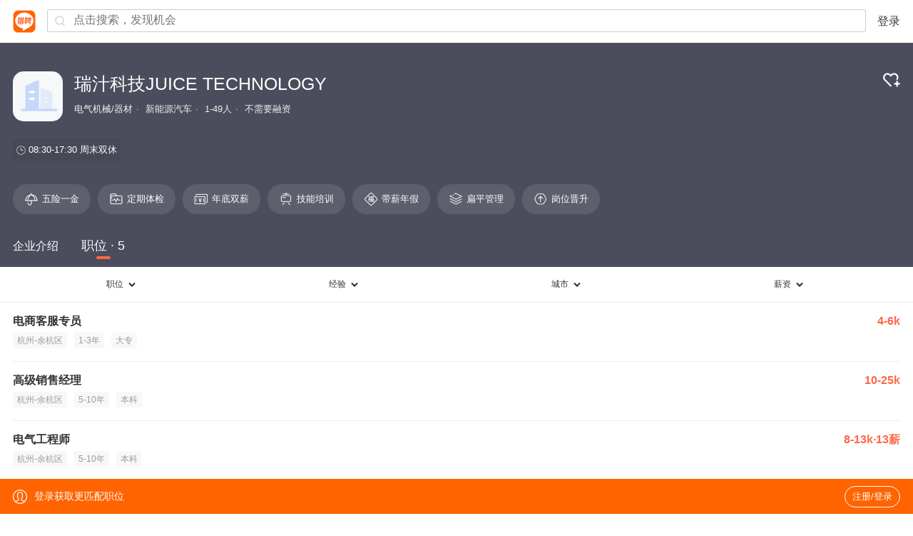

--- FILE ---
content_type: text/html;charset=UTF-8
request_url: https://m.liepin.com/company/12591849/
body_size: 12171
content:
<!DOCTYPE html>
<html lang="en">
<head>
    
    <!-- 火山 start -->
    <script>
      ;(function (n, e, r, t, a, o, s, i, c, l, f, m, p, u) {
        o = 'precollect'
        s = 'getAttribute'
        i = 'addEventListener'
        c = 'PerformanceObserver'
        l = function (e) {
          f = [].slice.call(arguments)
          f.push(Date.now(), location.href)
          ;(e == o ? l.p.a : l.q).push(f)
        }
        l.q = []
        l.p = { a: [] }
        n[a] = l
        m = document.createElement('script')
        m.src = r + '?aid=' + t + '&globalName=' + a
        m.crossorigin = 'anonymous'
        e.getElementsByTagName('head')[0].appendChild(m)
        if (i in n) {
          l.pcErr = function (e) {
            e = e || n.event
            p = e.target || e.srcElement
            if (p instanceof Element || p instanceof HTMLElement) {
              n[a](o, 'st', { tagName: p.tagName, url: p[s]('href') || p[s]('src') })
            } else {
              n[a](o, 'err', e.error || e.message)
            }
          }
          l.pcRej = function (e) {
            e = e || n.event
            n[a](o, 'err', e.reason || (e.detail && e.detail.reason))
          }
          n[i]('error', l.pcErr, true)
          n[i]('unhandledrejection', l.pcRej, true)
        }
        if ('PerformanceLongTaskTiming' in n) {
          u = l.pp = { entries: [] }
          u.observer = new PerformanceObserver(function (e) {
            u.entries = u.entries.concat(e.getEntries())
          })
          u.observer.observe({
            entryTypes: ['longtask', 'largest-contentful-paint', 'layout-shift']
          })
        }
      })(
        window,
        document,
        'https://concat.lietou-static.com/fe-lib-pc/v6/apmplus/2.8.1/browser.cn.js',
        0,
        'apmPlus'
      )
    </script>
    <script>
        var a = {
            extractPid: function handleExtractPid(url){
                return "m/company"
            }}
      window.apmPlus('init', {
          env: "production",
          aid: 460715,
          token: '26ca6df079bf44f09bd002af5fdb382c',
          plugins: {
              ajax: false,
              fetch: false,
              pageview : a,
              resource: false,
              resourceError: false,
              performance: {
                longtask: true
              }
        },
        sample: {
          rules: {
            performance: {
              sample_rate: 0.004
            },
            performance_timing: {
              sample_rate: 0.004
            },
            performance_longtask: {
              sample_rate: 0.001
            }
          }
        }
      })
      window.apmPlus('start')
    </script>
    <!-- 火山 end -->

    <meta http-equiv="Content-Type" content="text/html; charset=utf-8"/>
    <meta name="viewport"
          content="width=device-width, initial-scale=1.0, maximum-scale=1.0, user-scalable=0, viewport-fit=cover" />
    <meta name="format-detection" content="telephone=no, email=no"/>
    <meta name="apple-mobile-web-app-capable" content="yes"/>
    <meta name="apple-mobile-web-app-status-bar-style" content="white"/>
    <title>【瑞汁科技JUICE TECHNOLOGY招聘】-猎聘</title>
    <meta name="keywords" content="瑞汁科技JUICE TECHNOLOGY招聘,瑞汁科技JUICE TECHNOLOGY招聘信息,瑞汁科技JUICE TECHNOLOGY公司介绍"/>
    <meta name="description" content="猎聘为您提供2026年瑞汁科技JUICE TECHNOLOGY招聘信息，更有瑞汁科技JUICE TECHNOLOGY企业介绍、瑞汁科技JUICE TECHNOLOGY地址、瑞汁科技JUICE TECHNOLOGY工作环境以及瑞汁科技JUICE TECHNOLOGY招聘岗位信息，全面的为您提供瑞汁科技JUICE TECHNOLOGY高薪职位，求职找工作就上猎聘。"/>
    <link rel="canonical" href="" />
    <meta name="location" content="province=null;city=null" />
    <meta name="applicable-device" content="mobile"/>
    <link rel="icon" href="//mconcat.lietou-static.com/fe-mobile-h5/v6/static/images/favicon.94f29072.ico" type="image/x-icon"/>
    <link rel="stylesheet" href="//mconcat.lietou-static.com/fe-mobile-h5/v6/css/common.e904e945.css"/>
    <link rel="stylesheet" href="//mconcat.lietou-static.com/fe-mobile-h5/v6/css/pages/company.0ddef6ed.css"/>

    <link rel="canonical" href="https://www.liepin.com/company/12591849" />
</head>
<script>
    window.$CONFIG = {
        compId:12591849,
        introductionList: [],
        address: "%E6%B5%99%E6%B1%9F%E7%9C%81%E4%B8%BD%E6%B0%B4%E5%B8%82%E8%8E%B2%E9%83%BD%E5%8C%BA%E5%9F%8E%E5%8C%97%E8%A1%97368%E5%8F%B7%E7%BB%BF%E8%B0%B7%E4%BF%A1%E6%81%AF%E4%BA%A7%E4%B8%9A%E5%9B%AD1%E5%8F%B7%E6%A5%BC22%E6%A5%BC2201-1",
        point: {},
        workAndBenifitTags:{"compTags":[{"imgId":"5f599519f6d1ab584750a00b08u.png","name":"五险一金"},{"imgId":"5f59950a9d37de58796f64e408u.png","name":"定期体检"},{"imgId":"5f599514ea60860b751a825508u.png","name":"年底双薪"},{"imgId":"5f59950f9d37de58796f64ec08u.png","name":"技能培训"},{"imgId":"5f599509ea60860b751a822808u.png","name":"带薪年假"},{"imgId":"5f599507f6d1ab5847509fc908u.png","name":"扁平管理"},{"imgId":"5f59950bea60860b751a823208u.png","name":"岗位晋升"}],"workTimeName":"08:30-17:30","workTimeTag":["周末双休"]},
        traceId: "gw.32d2fc1d-86819988",
        needSimilarJob:"0"

    };
</script>
<body data-page-id="P000010418">
<div class="nav-container"></div>
<section class="banner-wrap">
    <div class="company-card">
        <div class="logo company-logo-70">
            <img src="https://image0.lietou-static.com/bg_white_222x222/61b07937d0458d53c627567e02u.jpg" alt=""/>
        </div>
        <div class="hgroup">
            <h1>瑞汁科技JUICE TECHNOLOGY</h1>
            
                <p class="company-info-wrap">
                    
                        <span>电气机械/器材</span>
                    
                        <span>新能源汽车</span>
                    
                        <span>1-49人</span>
                    
                        <span>不需要融资</span>
                    
                </p>
            
        </div>
        <div class="follow-wrap">
            <a data-selector="follow-btn">
                
                
                    <img class="svg-follow hidden" src="https://mconcat.lietou-static.com/fe-mobile-h5/v6/static/svg/follow.c7be9e52.svg" alt="" />
                    <img class="svg-unfollow" src="https://mconcat.lietou-static.com/fe-mobile-h5/v6/static/svg/unfollow.2f8f8de1.svg" alt="" />
                
            </a>
        </div>
    </div>
    
        <div class="company-workingtime">
            <span><img class="svg-time" src="https://mconcat.lietou-static.com/fe-mobile-h5/v6/static/svg/time.6bfcbffa.svg" alt="" /></span>
            
                <span>08:30-17:30</span>
            
            
              <span class="company-workingtime_tag">
                  
                      <span>周末双休</span>
                  
              </span>
            
        </div>
    
    
        <div class="company-benefits">
            <div id="company-benefits" class="company-benefits_list">
                
		         <span>
                     <img class="company-benefits-icon" src="https://image0.lietou-static.com/img/5f5990cdea60860b751a759d08u.png"
                       alt=""/>
                     五险一金
		         </span>
                
		         <span>
                     <img class="company-benefits-icon" src="https://image0.lietou-static.com/img/5f5990bff6d1ab58475094c708u.png"
                       alt=""/>
                     定期体检
		         </span>
                
		         <span>
                     <img class="company-benefits-icon" src="https://image0.lietou-static.com/img/5f5990c89d37de58796f5bc508u.png"
                       alt=""/>
                     年底双薪
		         </span>
                
		         <span>
                     <img class="company-benefits-icon" src="https://image0.lietou-static.com/img/5f5990c3f6d1ab58475094d808u.png"
                       alt=""/>
                     技能培训
		         </span>
                
		         <span>
                     <img class="company-benefits-icon" src="https://image0.lietou-static.com/img/5f5990bd9d37de58796f5b8d08u.png"
                       alt=""/>
                     带薪年假
		         </span>
                
		         <span>
                     <img class="company-benefits-icon" src="https://image0.lietou-static.com/img/5f5990bbea60860b751a755108u.png"
                       alt=""/>
                     扁平管理
		         </span>
                
		         <span>
                     <img class="company-benefits-icon" src="https://image0.lietou-static.com/img/5f5990bf9d37de58796f5b8f08u.png"
                       alt=""/>
                     岗位晋升
		         </span>
                
            </div>
        </div>
    
</section>
<section class="company-content">
    <ul class="tabs-wrap">
        <li class="tab-name"  data-link="company-desc">
            <a>企业介绍</a>
        </li>
        
        <li class="tab-name active" data-link="job-list">
            <a>职位 · 5</a>
        </li>
    </ul>
    <div class="tabs-content">
        <div class="company-desc hide" data-selector="company-desc">
            
                <section class="company-introduce">
                    <p class="company-introduce-detail">浙江瑞汁科技有限公司是瑞士公司Juice
 Technology AG在中国的分公司。公司在国际市场上为各品牌新能源车辆提供便携式充电方案，同时也是知名汽车厂商的一级供应商。

我们的主力产品JUICE BOOSTER 2结构紧凑牢固，可以有效实现22kW及以下的交流电充电，凭借一流的快速电源适配器切换技术，已经在实践中同时满足了全球多个国家的不同规格要求。</p>
                    <a id="load-more" class="load-more hide" data-selector="more">查看全部</a>
                </section>
            

            
                <section class="company-job" id="company-job">
                    
                    
                        <!-- 职位 -->
                        <div class="company-job-header">
                            <div class="company-job-title">职位</div>
                            <div class="company-job-btn" data-link="introduce-job-list">
                                <a>更多职位</a>
                                <b>
                                    <svg data-name="1" xmlns="http://www.w3.org/2000/svg" viewBox="0 0 24 24">
                                        <path fill="none" stroke="#333" stroke-width="3" d="M9 6.34L14.66 12 9 17.66"/>
                                    </svg>
                                </b>
                            </div>
                        </div>
                        <div class="company-job-list">
                            
                                <a class="job-card" href="https://m.liepin.com/job/1944865175.shtml" data-promid="d_sfrom=search_comp&amp;d_ckId=5d858b2ef1a211910e128d0b976068ec&amp;d_curPage=0&amp;d_pageSize=20&amp;d_headId=5d858b2ef1a211910e128d0b976068ec&amp;d_posi=0"
                                   data-info="%7B%22job_id%22%3A44865175%2C%22job_kind%22%3A%222%22%7D" data-jobId="44865175" data-jobKind="2">
                                    <h3>
                                        <div class="job-title">
                                            <span class="ellipsis">电商客服专员</span>
                                            
                                        </div>
                                        <small>4-6k</small>
                                    </h3>
                                    <div class="job-card-labels">
                                        
                                            <label>杭州-余杭区</label>
                                        
                                        
                                            <label>1-3年</label>
                                        
                                        
                                            <label>大专</label>
                                        
                                    </div>
                                    <p class="job-card-date">1个月前</p>
                                </a>
                            
                                <a class="job-card" href="https://m.liepin.com/job/1943671099.shtml" data-promid="d_sfrom=search_comp&amp;d_ckId=5d858b2ef1a211910e128d0b976068ec&amp;d_curPage=0&amp;d_pageSize=20&amp;d_headId=5d858b2ef1a211910e128d0b976068ec&amp;d_posi=1"
                                   data-info="%7B%22job_id%22%3A43671099%2C%22job_kind%22%3A%222%22%7D" data-jobId="43671099" data-jobKind="2">
                                    <h3>
                                        <div class="job-title">
                                            <span class="ellipsis">高级销售经理</span>
                                            
                                        </div>
                                        <small>10-25k</small>
                                    </h3>
                                    <div class="job-card-labels">
                                        
                                            <label>杭州-余杭区</label>
                                        
                                        
                                            <label>5-10年</label>
                                        
                                        
                                            <label>本科</label>
                                        
                                    </div>
                                    <p class="job-card-date">1个月前</p>
                                </a>
                            
                        </div>
                    
                </section>
            
            <section class="company-media" id="company-media">
                <!-- 企业风采 -->
            </section>
            <!-- 联系方式 -->
            
                <section class="company-section company-contact">
                    <h2>地址或联系信息</h2>
                    <!-- 未登录用户加 show-mask class隐藏蒙层 -->
                    <!-- <div class="company-contact-wrap"> 已登录-->
                    <!-- <div class="company-contact-wrap show-mask"> 未登录 -->
                    <div class="company-contact-wrap show-mask">
                        <ul class="company-section-content">
                            <li class="company-contact-item">
                                <label>
                                    <svg width="14px" height="14px" view-box="0 0 14 14">
                                        <g fill="none" fill-rule="evenodd">
                                            <path d="M0 0h14v14H0z"/>
                                            <g fill="#617185" fill-rule="nonzero">
                                                <path d="M6.892 3.87a2.419 2.419 0 00-2.417 2.417 2.42 2.42 0 002.417 2.417 2.419 2.419 0 002.416-2.417 2.42 2.42 0 00-2.416-2.416h0zm0 4.07c-.912 0-1.654-.741-1.654-1.653 0-.911.742-1.653 1.654-1.653.911 0 1.653.742 1.653 1.653A1.657 1.657 0 016.892 7.94h0z"
                                                      stroke="#617185" stroke-width="0.3"/>
                                                <path d="M6.852.86a5.214 5.214 0 00-4.735 7.382c.153.332.362.662.658 1.036.106.135.386.434.501.55l3.481 3.402a.279.279 0 00.2.084h.005a.28.28 0 00.2-.09l3.295-3.418c.601-.612 1.017-1.226 1.273-1.878.223-.566.327-1.156.327-1.858A5.21 5.21 0 006.852.86h0zm4.646 5.209c0 1.115-.558 2.397-1.456 3.346l-2.824 2.936a.382.382 0 01-.542.009L3.692 9.456c-.281-.284-.64-.695-.81-.97a4.61 4.61 0 01-.678-2.415A4.654 4.654 0 016.85 1.421a4.65 4.65 0 014.647 4.647z"
                                                      stroke="#617185" stroke-width="0.583"/>
                                                <path d="M6.959 13.392a.362.362 0 01-.257-.106L3.221 9.884c-.115-.117-.4-.42-.508-.557-.3-.38-.511-.714-.667-1.053A5.295 5.295 0 016.853.78a5.295 5.295 0 015.287 5.287c0 .712-.105 1.313-.332 1.887-.26.662-.683 1.285-1.291 1.905l-3.296 3.417a.361.361 0 01-.256.113l-.006.003zm-3.624-3.62l3.48 3.4c.04.04.09.06.144.06h.004a.202.202 0 00.142-.063l3.297-3.42c.593-.605 1.005-1.21 1.257-1.852.219-.557.32-1.137.32-1.828C11.98 3.24 9.68.94 6.853.94a5.133 5.133 0 00-4.66 7.267c.15.327.355.65.647 1.02.103.132.382.428.496.543zm3.608 2.777a.46.46 0 01-.323-.13L3.635 9.511c-.284-.288-.647-.705-.82-.986a4.697 4.697 0 01-.69-2.457A4.733 4.733 0 016.851 1.34a4.734 4.734 0 014.728 4.728c0 1.134-.566 2.438-1.479 3.4l-2.824 2.938a.458.458 0 01-.327.141l-.007.001zM3.749 9.4l2.984 2.904a.298.298 0 00.215.086.296.296 0 00.213-.093L9.985 9.36c.883-.935 1.433-2.195 1.433-3.29a4.573 4.573 0 00-4.567-4.567 4.57 4.57 0 00-4.15 6.47c.072.16.157.317.25.468.166.272.52.677.798.958z"/>
                                            </g>
                                        </g>
                                    </svg>
                                    联系地址
                                </label>
                                <span>浙江省丽水市莲都区城北街368号绿谷信息产业园1号楼22楼2201-1</span>
                            </li>
                            <li class="company-contact-item">
                                <label>
                                    <svg width="14px" height="14px" view-box="0 0 14 14">
                                        <g fill="none" fill-rule="evenodd">
                                            <path d="M0 0h14v14H0z"/>
                                            <g fill="#617185" fill-rule="nonzero" stroke="#617185" stroke-width="0.2">
                                                <path d="M5.762 7.899L1.1 4.384a.425.425 0 01.511-.678l4.66 3.513c.36.268.865.265 1.225-.008l4.688-3.507a.425.425 0 01.509.68L8.008 7.89c-.331.252-.73.377-1.129.377-.393 0-.787-.122-1.117-.367z"/>
                                                <path d="M11.186 12.266H2.63a1.842 1.842 0 01-1.84-1.84V4.173c0-1.015.825-1.84 1.84-1.84h8.556c1.015 0 1.84.825 1.84 1.84v6.251c0 1.016-.825 1.841-1.84 1.841h0zM2.63 3.184a.992.992 0 00-.991.991v6.251c0 .547.444.991.991.991h8.556a.992.992 0 00.99-.99V4.174a.992.992 0 00-.99-.991H2.63z"/>
                                            </g>
                                        </g>
                                    </svg>
                                    企业邮箱
                                </label>
                                <span>未公布</span>
                            </li>
                            <li class="company-contact-item">
                                <label>
                                    <svg width="14px" height="14px" view-box="0 0 14 14">
                                        <g fill="none" fill-rule="evenodd">
                                            <path id="prefix__a" d="M0 0h14v14H0z"/>
                                            <g fill="#617185" fill-rule="nonzero">
                                                <path d="M10.342 6.916h-.078a.467.467 0 01-.457-.4A2.333 2.333 0 008.356 4.75a.469.469 0 01-.305-.527l.013-.075a.467.467 0 01.629-.336 3.32 3.32 0 012.106 2.59.456.456 0 01-.457.514zm-1.83-4.989l.012-.074a.465.465 0 01.583-.354 5.653 5.653 0 014.042 4.915.464.464 0 01-.464.502h-.074a.454.454 0 01-.457-.412 4.652 4.652 0 00-3.328-4.049.454.454 0 01-.315-.528zM11.551 10.48a3.28 3.28 0 00-.49-.693c-1.046-1.19-1.973-1.517-3.004-1.063a4.454 4.454 0 00-.288.143l-.279.162a2.457 2.457 0 01-.243-.21 10.18 10.18 0 01-1.186-1.445 10.703 10.703 0 01-.865-1.416l-.081-.17-.058-.131-.02-.051-.016-.036.126-.076c.645-.394.989-.831 1.08-1.378.09-.532-.069-1.13-.513-1.94S4.726.923 4.042.81a2.06 2.06 0 00-.334-.027c-.499 0-.926.157-1.633.601l-.188.118-.168.104c-.464.3-.779.782-.866 1.327a5.818 5.818 0 00.302 2.935A13.234 13.234 0 002.927 9.34c.52.743 1.108 1.436 1.757 2.07.567.56 1.193 1.057 1.867 1.483a4.777 4.777 0 002.414.852c.317.005.63-.066.914-.206l.528-.3c.71-.411 1.047-.739 1.251-1.207a1.764 1.764 0 00-.107-1.553zM2.205 2.504l.077-.052.48-.3.22-.127c.218-.14.468-.222.726-.238.054 0 .107.005.16.013.346.058.65.335.933.848.32.586.45 1.014.401 1.308a.964.964 0 01-.515.631l-.188.116-.253.151a.607.607 0 00-.275.393l-.01.07-.006.083c.026.348.129.686.301.989.277.54.593 1.059.946 1.552.39.57.83 1.104 1.316 1.594.166.166.352.31.554.429a.781.781 0 00.694.077l.068-.033.35-.212.149-.083.152-.075.088-.036.094-.033c.314-.092.739-.074 1.503.755l.133.15.085.1.094.126a.97.97 0 01.217.946 1.536 1.536 0 01-.7.656l-.558.322c-.44.265-1.335.044-2.333-.576a10.166 10.166 0 01-1.688-1.346 13.806 13.806 0 01-1.637-1.927 12.272 12.272 0 01-1.64-3.208 5.02 5.02 0 01-.279-2.428c.04-.244.159-.467.34-.635z"/>
                                            </g>
                                        </g>
                                    </svg>
                                    公司电话
                                </label>
                                <span>未公布</span>
                            </li>
                            <li class="company-contact-item">
                                <label>
                                    <svg width="14px" height="14px" view-box="0 0 14 14">
                                        <g fill="none" fill-rule="evenodd">
                                            <path d="M0 0h14v14H0z"/>
                                            <g fill="#617185" fill-rule="nonzero" stroke="#617185">
                                                <path d="M9.424 5.21H4.176c-.208 0-.376.201-.376.45s.168.45.376.45h5.248c.208 0 .376-.201.376-.45s-.168-.45-.376-.45z"
                                                      stroke-width="0.3"/>
                                                <path d="M11.646.78h-9.7C1.303.78.778 1.304.778 1.946v7.115c0 .643.525 1.168 1.168 1.168h4.515v1.7H4.145a.448.448 0 100 .9h5.53a.448.448 0 100-.9H7.36v-1.7h4.293c.643 0 1.168-.525 1.168-1.168V1.947A1.182 1.182 0 0011.646.78zm.27 8.282c0 .152-.118.27-.27.27h-9.7a.266.266 0 01-.27-.27V1.947a.27.27 0 01.27-.27h9.7c.152 0 .27.118.27.27v7.115z"
                                                      stroke-width="0.2"/>
                                            </g>
                                        </g>
                                    </svg>
                                    官网
                                </label>
                                <span>未公布</span>
                            </li>
                        </ul>
                        <div class="company-contact-mask">
                            <div class="company-contact-mask-content">
                                <p>登录查看地址或联系信息</p>
                                <a data-selector="company-contact-mask-login">登录/注册</a>
                            </div>
                        </div>
                    </div>
                </section>
            
            <!--<section class="company-section company-address">
                <h2>公司地址</h2>
                <p>
                    <svg viewBox="0 0 1024 1024" class="location-icon">
                        <g>
                            <path fill="#f64"
                                  d="M925.7,423.1C925.7,189.4,739.8,0,510.5,0C281.2,0,95.3,189.4,95.3,423.1 c0,7.4,0.7,14.6,1.1,21.8c-0.3,3.6-1.1,7-1.1,10.7c0,260.4,383.3,555.4,383.3,555.4s31.9,24.4,63.9,0 c31.9-24.4,383.3-295,383.3-555.4c0-3.7-0.8-7.1-1.1-10.7C925,437.7,925.7,430.6,925.7,423.1L925.7,423.1z M510.5,585.9 c-88.2,0-159.7-72.9-159.7-162.8c0-89.9,71.5-162.7,159.7-162.7c88.2,0,159.7,72.9,159.7,162.7 C670.2,513.1,598.7,585.9,510.5,585.9L510.5,585.9z"></path>
                        </g>
                    </svg>
                    <span class="company-address-text" th:text="${compPageDto?.address}"></span>
                </p>
                <div id="map-container" th:data-city="${cityName }" th:data-address="${compPageDto.address}">
                </div>
            </section>-->
            <!-- 热门招聘官 -->
            
            <!-- 人才政策 -->
            <section id="talent-policy-container"></section>
            <!-- 产品服务 -->
            
                <section class="company-section company-product">
                    <h2>产品服务</h2>
                    <ul class="company-product-list">
                        
                            <li class="company-product-list-item" data-selector="company-product-list-item"
                                data-src="https://image0.lietou-static.com/img/6040e5145acef567b704dde106u.jpg"
                                data-content="JuiceBooster">
                                <img class="item-img" src="https://image0.lietou-static.com/img/6040e5145acef567b704dde106u.jpg"
                                     alt="">
                                <p class="item-text ellipsis-3">JuiceBooster</p>
                            </li>
                        
                    </ul>
                    <div id="company-product-popup"></div>
                </section>
            
            <!-- 公司高管 -->
            
            <!-- 工商信息 -->
            
        </div>
        <!-- 补充职位列表为空的场景 -->
        
            <div class="hot-jobs">
                
                
                    <!-- 职位 -->
                    <div class="job-filter-wrap">

                        <div class="job-filter-tab">
                            <a data-tab="jobs" class="jobs-tab"><span>职位</span><img class="svg-down" src="https://mconcat.lietou-static.com/fe-mobile-h5/v6/static/svg/down.7610994e.svg" alt="" /></a>
                            <a data-tab="exp" class="exp-tab"><span>经验</span><img class="svg-down" src="https://mconcat.lietou-static.com/fe-mobile-h5/v6/static/svg/down.7610994e.svg" alt="" /></a>
                            <a data-tab="city" class="city-tab"><span>城市</span><img class="svg-down" src="https://mconcat.lietou-static.com/fe-mobile-h5/v6/static/svg/down.7610994e.svg" alt="" /></a>
                            <a data-tab="salary" class="salary-tab"><span>薪资</span><img class="svg-down" src="https://mconcat.lietou-static.com/fe-mobile-h5/v6/static/svg/down.7610994e.svg" alt="" /></a>
                        </div>
                        <div class="job-filter-content">
                            <ul class="job-filter-list jobs-filter-list"></ul>
                            <ul class="job-filter-list exp-filter-list">
                                <li><a data-value="">不限</a></li>
                                <li><a data-value="0-0">1年以内</a></li>
                                <li><a data-value="1-2">1-3年</a></li>
                                <li><a data-value="3-4">3-5年</a></li>
                                <li><a data-value="5-9">5-10年</a></li>
                                <li><a data-value="10-100">10年以上</a></li>
                            </ul>
                            <section class="job-filter-list new-city-filter-list">
                            </section>

                            <ul class="job-filter-list salary-filter-list">
                                <li><a data-value="">不限</a></li>
                                <li><a data-value="0-10">10万以下</a></li>
                                <li><a data-value="10-16">10-15万</a></li>
                                <li><a data-value="16-21">16-20万</a></li>
                                <li><a data-value="21-31">21-30万</a></li>
                                <li><a data-value="31-51">31-50万</a></li>
                                <li><a data-value="51-100">51-100万</a></li>
                                <li><a data-value="100-999">100万以上</a></li>
                            </ul>
                        </div>
                    </div>

                    <div class="job-list" data-selector="job-list">
                        
                            <a class="job-card" href="https://m.liepin.com/job/1944865175.shtml" data-promid="d_sfrom=search_comp&amp;d_ckId=5d858b2ef1a211910e128d0b976068ec&amp;d_curPage=0&amp;d_pageSize=20&amp;d_headId=5d858b2ef1a211910e128d0b976068ec&amp;d_posi=0"
                               data-info="%7B%22job_id%22%3A44865175%2C%22job_kind%22%3A%222%22%7D" data-jobId="44865175" data-jobKind="2">
                                <h3>
                                    <div class="job-title">
                                        <span class="ellipsis">电商客服专员</span>
                                        
                                    </div>
                                    <small>4-6k</small>
                                </h3>
                                <div class="job-card-labels">
                                    <th:bock>
                                        <label>杭州-余杭区</label>
                                    </th:bock>
                                    
                                        <label>1-3年</label>
                                    
                                    
                                        <label>大专</label>
                                    
                                </div>
                                <p class="job-card-date">1个月前</p>
                            </a>
                        
                            <a class="job-card" href="https://m.liepin.com/job/1943671099.shtml" data-promid="d_sfrom=search_comp&amp;d_ckId=5d858b2ef1a211910e128d0b976068ec&amp;d_curPage=0&amp;d_pageSize=20&amp;d_headId=5d858b2ef1a211910e128d0b976068ec&amp;d_posi=1"
                               data-info="%7B%22job_id%22%3A43671099%2C%22job_kind%22%3A%222%22%7D" data-jobId="43671099" data-jobKind="2">
                                <h3>
                                    <div class="job-title">
                                        <span class="ellipsis">高级销售经理</span>
                                        
                                    </div>
                                    <small>10-25k</small>
                                </h3>
                                <div class="job-card-labels">
                                    <th:bock>
                                        <label>杭州-余杭区</label>
                                    </th:bock>
                                    
                                        <label>5-10年</label>
                                    
                                    
                                        <label>本科</label>
                                    
                                </div>
                                <p class="job-card-date">1个月前</p>
                            </a>
                        
                            <a class="job-card" href="https://m.liepin.com/job/1940598505.shtml" data-promid="d_sfrom=search_comp&amp;d_ckId=5d858b2ef1a211910e128d0b976068ec&amp;d_curPage=0&amp;d_pageSize=20&amp;d_headId=5d858b2ef1a211910e128d0b976068ec&amp;d_posi=2"
                               data-info="%7B%22job_id%22%3A40598505%2C%22job_kind%22%3A%222%22%7D" data-jobId="40598505" data-jobKind="2">
                                <h3>
                                    <div class="job-title">
                                        <span class="ellipsis">电气工程师</span>
                                        
                                    </div>
                                    <small>8-13k·13薪</small>
                                </h3>
                                <div class="job-card-labels">
                                    <th:bock>
                                        <label>杭州-余杭区</label>
                                    </th:bock>
                                    
                                        <label>5-10年</label>
                                    
                                    
                                        <label>本科</label>
                                    
                                </div>
                                <p class="job-card-date">1个月前</p>
                            </a>
                        
                            <a class="job-card" href="https://m.liepin.com/job/1940108785.shtml" data-promid="d_sfrom=search_comp&amp;d_ckId=5d858b2ef1a211910e128d0b976068ec&amp;d_curPage=0&amp;d_pageSize=20&amp;d_headId=5d858b2ef1a211910e128d0b976068ec&amp;d_posi=3"
                               data-info="%7B%22job_id%22%3A40108785%2C%22job_kind%22%3A%222%22%7D" data-jobId="40108785" data-jobKind="2">
                                <h3>
                                    <div class="job-title">
                                        <span class="ellipsis">助理电气工程师</span>
                                        
                                    </div>
                                    <small>5-10k·13薪</small>
                                </h3>
                                <div class="job-card-labels">
                                    <th:bock>
                                        <label>杭州-余杭区</label>
                                    </th:bock>
                                    
                                        <label>1年以下</label>
                                    
                                    
                                        <label>本科</label>
                                    
                                </div>
                                <p class="job-card-date">1个月前</p>
                            </a>
                        
                            <a class="job-card" href="https://m.liepin.com/job/1936412643.shtml" data-promid="d_sfrom=search_comp&amp;d_ckId=5d858b2ef1a211910e128d0b976068ec&amp;d_curPage=0&amp;d_pageSize=20&amp;d_headId=5d858b2ef1a211910e128d0b976068ec&amp;d_posi=4"
                               data-info="%7B%22job_id%22%3A36412643%2C%22job_kind%22%3A%222%22%7D" data-jobId="36412643" data-jobKind="2">
                                <h3>
                                    <div class="job-title">
                                        <span class="ellipsis">销售经理</span>
                                        
                                    </div>
                                    <small>10-15k·13薪</small>
                                </h3>
                                <div class="job-card-labels">
                                    <th:bock>
                                        <label>杭州</label>
                                    </th:bock>
                                    
                                        <label>5-10年</label>
                                    
                                    
                                        <label>本科</label>
                                    
                                </div>
                                <p class="job-card-date">1个月前</p>
                            </a>
                        
                    </div>
                    
                
            </div>
        
    </div>
</section>

<section class="real-hot-links-container">
    <ul class="hot-links-content hot-links-hide">
        
            <li>
                <p class="hot-links-tab flexbox">
                    <span>热门城市</span>
                    
                        <span class="operation" data-selector="tab"><strong>展开</strong><img class="svg-down" src="https://mconcat.lietou-static.com/fe-mobile-h5/v6/static/svg/down2.ae6d68a8.svg" alt="" /></i></span>
                    
                </p>
                <div class="tab-content">
                    
                        <p><a title="北京招聘网" target="_blank" href="https://m.liepin.com/city-bj/">北京招聘网</a></p>
                    
                        <p><a title="上海招聘网" target="_blank" href="https://m.liepin.com/city-sh/">上海招聘网</a></p>
                    
                        <p><a title="广州招聘网" target="_blank" href="https://m.liepin.com/city-gz/">广州招聘网</a></p>
                    
                        <p><a title="厦门招聘网" target="_blank" href="https://m.liepin.com/city-xiamen/">厦门招聘网</a></p>
                    
                        <p><a title="杭州招聘网" target="_blank" href="https://m.liepin.com/city-hz/">杭州招聘网</a></p>
                    
                        <p><a title="郑州招聘网" target="_blank" href="https://m.liepin.com/city-zhengzhou/">郑州招聘网</a></p>
                    
                        <p><a title="南京招聘网" target="_blank" href="https://m.liepin.com/city-nj/">南京招聘网</a></p>
                    
                        <p><a title="天津招聘网" target="_blank" href="https://m.liepin.com/city-tj/">天津招聘网</a></p>
                    
                        <p><a title="重庆招聘网" target="_blank" href="https://m.liepin.com/city-cq/">重庆招聘网</a></p>
                    
                        <p><a title="成都招聘网" target="_blank" href="https://m.liepin.com/city-cd/">成都招聘网</a></p>
                    
                        <p><a title="苏州招聘网" target="_blank" href="https://m.liepin.com/city-suzhou/">苏州招聘网</a></p>
                    
                        <p><a title="商丘招聘网" target="_blank" href="https://m.liepin.com/city-shangqiu/">商丘招聘网</a></p>
                    
                        <p><a title="大连招聘网" target="_blank" href="https://m.liepin.com/city-dl/">大连招聘网</a></p>
                    
                        <p><a title="济南招聘网" target="_blank" href="https://m.liepin.com/city-jinan/">济南招聘网</a></p>
                    
                        <p><a title="宁波招聘网" target="_blank" href="https://m.liepin.com/city-ningbo/">宁波招聘网</a></p>
                    
                        <p><a title="无锡招聘网" target="_blank" href="https://m.liepin.com/city-wuxi/">无锡招聘网</a></p>
                    
                        <p><a title="青岛招聘网" target="_blank" href="https://m.liepin.com/city-qingdao/">青岛招聘网</a></p>
                    
                        <p><a title="沈阳招聘网" target="_blank" href="https://m.liepin.com/city-shenyang/">沈阳招聘网</a></p>
                    
                        <p><a title="台州招聘网" target="_blank" href="https://m.liepin.com/city-taizhou/">台州招聘网</a></p>
                    
                        <p><a title="西安招聘网" target="_blank" href="https://m.liepin.com/city-xian/">西安招聘网</a></p>
                    
                        <p><a title="武汉招聘网" target="_blank" href="https://m.liepin.com/city-wuhan/">武汉招聘网</a></p>
                    
                </div>
            </li>
        
            <li>
                <p class="hot-links-tab flexbox">
                    <span>相关推荐</span>
                    
                </p>
                <div class="tab-content">
                    
                        <p><a title="PHP软件招聘" target="_blank" href="https://m.liepin.com/zpphpruanjian/">PHP软件招聘</a></p>
                    
                        <p><a title="认证评审工程师招聘" target="_blank" href="https://m.liepin.com/zprenzhengpingshengongchengshi/">认证评审工程师招聘</a></p>
                    
                        <p><a title="展览展示招聘" target="_blank" href="https://m.liepin.com/zpzhanlanzhanshi/">展览展示招聘</a></p>
                    
                        <p><a title="流体技术工程师招聘" target="_blank" href="https://m.liepin.com/zpliutijishugongchengshi/">流体技术工程师招聘</a></p>
                    
                        <p><a title="PHP程序员经理招聘" target="_blank" href="https://m.liepin.com/zpphpchengxuyuanjingli/">PHP程序员经理招聘</a></p>
                    
                        <p><a title="市场用户运营实习生招聘" target="_blank" href="https://m.liepin.com/zpscyhyysxss87o87/">市场用户运营实习生招聘</a></p>
                    
                        <p><a title="结构力学分析招聘" target="_blank" href="https://m.liepin.com/zpjiegoulixuefenxi/">结构力学分析招聘</a></p>
                    
                        <p><a title="消防高级工程师招聘" target="_blank" href="https://m.liepin.com/zpxiaofanggaojigongchengshi/">消防高级工程师招聘</a></p>
                    
                        <p><a title="出纳兼仓管招聘" target="_blank" href="https://m.liepin.com/zpchunajiancangguan/">出纳兼仓管招聘</a></p>
                    
                        <p><a title="信息架构招聘" target="_blank" href="https://m.liepin.com/zpxinxijiagou/">信息架构招聘</a></p>
                    
                        <p><a title="模具研发招聘" target="_blank" href="https://m.liepin.com/zpmojuyanfa/">模具研发招聘</a></p>
                    
                        <p><a title="机械产品开发工程师招聘" target="_blank" href="https://m.liepin.com/zpjixiechanpinkaifagongchengshi/">机械产品开发工程师招聘</a></p>
                    
                        <p><a title="电器电路工程师招聘" target="_blank" href="https://m.liepin.com/zpdqdlgcs4w4i/">电器电路工程师招聘</a></p>
                    
                        <p><a title="产品标准化员招聘" target="_blank" href="https://m.liepin.com/zpcpbzhy7n10c/">产品标准化员招聘</a></p>
                    
                        <p><a title="折弯机师傅招聘" target="_blank" href="https://m.liepin.com/zpzwjsfv6r6k/">折弯机师傅招聘</a></p>
                    
                        <p><a title="流量计产品经理招聘" target="_blank" href="https://m.liepin.com/zplljcpjl4n6c/">流量计产品经理招聘</a></p>
                    
                        <p><a title="仿真分析研究员招聘" target="_blank" href="https://m.liepin.com/zpfzfxyjy7x2b/">仿真分析研究员招聘</a></p>
                    
                        <p><a title="结构集成专家招聘" target="_blank" href="https://m.liepin.com/zpjgjczj3l6h/">结构集成专家招聘</a></p>
                    
                        <p><a title="航材采购专员招聘" target="_blank" href="https://m.liepin.com/zphccgzy9r10g/">航材采购专员招聘</a></p>
                    
                        <p><a title="行政服务经理招聘" target="_blank" href="https://m.liepin.com/zpxzfwjl6u5v/">行政服务经理招聘</a></p>
                    
                        <p><a title="向洪武的招聘" target="_blank" href="https://m.liepin.com/zpxhwdo3v7b/">向洪武的招聘</a></p>
                    
                        <p><a title="制造装备管理经理招聘" target="_blank" href="https://m.liepin.com/zpzzzbgljl6z5p/">制造装备管理经理招聘</a></p>
                    
                        <p><a title="初级订单专员招聘" target="_blank" href="https://m.liepin.com/zpcjddzy4k5d/">初级订单专员招聘</a></p>
                    
                        <p><a title="盘厂开发经理招聘" target="_blank" href="https://m.liepin.com/zppckfjl9k5j/">盘厂开发经理招聘</a></p>
                    
                        <p><a title="框架断路器招聘" target="_blank" href="https://m.liepin.com/zpkjdlqu8d9l/">框架断路器招聘</a></p>
                    
                        <p><a title="采购专责招聘" target="_blank" href="https://m.liepin.com/zpcgzzy8q1d/">采购专责招聘</a></p>
                    
                        <p><a title="高级机械设计招聘" target="_blank" href="https://m.liepin.com/zpgjjxsj6e1w/">高级机械设计招聘</a></p>
                    
                        <p><a title="工程科经理招聘" target="_blank" href="https://m.liepin.com/zpgckjln9g6a/">工程科经理招聘</a></p>
                    
                        <p><a title="学习交付招聘" target="_blank" href="https://m.liepin.com/zpxxjfi5m9x/">学习交付招聘</a></p>
                    
                        <p><a title="大数据分析专员招聘" target="_blank" href="https://m.liepin.com/zpdsjfxzy8s9l/">大数据分析专员招聘</a></p>
                    
                </div>
            </li>
        
            <li>
                <p class="hot-links-tab flexbox">
                    <span>相关公司</span>
                    
                </p>
                <div class="tab-content">
                    
                        <p><a title="珠海运鸿电器制造有限公司" target="_blank" href="https://m.liepin.com/company/13504535/">珠海运鸿电器制造有限公司</a></p>
                    
                        <p><a title="浙江钱江机器人有限公司" target="_blank" href="https://m.liepin.com/company/9645455/">浙江钱江机器人有限公司</a></p>
                    
                        <p><a title="深圳市德宇高新技术有限公司" target="_blank" href="https://m.liepin.com/company/12281313/">深圳市德宇高新技术有限公司</a></p>
                    
                        <p><a title="广东威格特电子科技有限公司" target="_blank" href="https://m.liepin.com/company/9143762/">广东威格特电子科技有限公司</a></p>
                    
                        <p><a title="北元电力设备(天津)有限公司" target="_blank" href="https://m.liepin.com/company/13794901/">北元电力设备(天津)有限公司</a></p>
                    
                        <p><a title="绵阳佳创自动化科技有限公司" target="_blank" href="https://m.liepin.com/company/9564163/">绵阳佳创自动化科技有限公司</a></p>
                    
                        <p><a title="司逖测量技术(上海)有限公司" target="_blank" href="https://m.liepin.com/company/9354718/">司逖测量技术(上海)有限公司</a></p>
                    
                        <p><a title="鑫通集团" target="_blank" href="https://m.liepin.com/company/12516319/">鑫通集团</a></p>
                    
                        <p><a title="深圳市中腾正电子有限公司" target="_blank" href="https://m.liepin.com/company/12966949/">深圳市中腾正电子有限公司</a></p>
                    
                        <p><a title="强安厨房科技(南通)有限公司" target="_blank" href="https://m.liepin.com/company/21248925/">强安厨房科技(南通)有限公司</a></p>
                    
                        <p><a title="武汉皓扬天科技有限公司" target="_blank" href="https://m.liepin.com/company/9424756/">武汉皓扬天科技有限公司</a></p>
                    
                        <p><a title="南京从宇机电科技有限公司" target="_blank" href="https://m.liepin.com/company/13959093/">南京从宇机电科技有限公司</a></p>
                    
                        <p><a title="上海杨城金属制品厂" target="_blank" href="https://m.liepin.com/company/9765117/">上海杨城金属制品厂</a></p>
                    
                        <p><a title="北京中景航泰科技有限公司" target="_blank" href="https://m.liepin.com/company/9538051/">北京中景航泰科技有限公司</a></p>
                    
                        <p><a title="美国泰勒有限公司北京代表处" target="_blank" href="https://m.liepin.com/company/12304795/">美国泰勒有限公司北京代表处</a></p>
                    
                        <p><a title="上海仁广电力安装工程有限公司" target="_blank" href="https://m.liepin.com/company/9084472/">上海仁广电力安装工程有限公司</a></p>
                    
                        <p><a title="信达利实业有限公司" target="_blank" href="https://m.liepin.com/company/12326869/">信达利实业有限公司</a></p>
                    
                        <p><a title="深圳市宏锦电力设备有限公司" target="_blank" href="https://m.liepin.com/company/13654671/">深圳市宏锦电力设备有限公司</a></p>
                    
                        <p><a title="费思泰克" target="_blank" href="https://m.liepin.com/company/12406311/">费思泰克</a></p>
                    
                        <p><a title="天津津德祥智能科技有限公司" target="_blank" href="https://m.liepin.com/company/9464148/">天津津德祥智能科技有限公司</a></p>
                    
                        <p><a title="宁波智慧剑企业管理咨询有限公司" target="_blank" href="https://m.liepin.com/company/10140225/">宁波智慧剑企业管理咨询有限公司</a></p>
                    
                </div>
            </li>
        
            <li>
                <p class="hot-links-tab flexbox">
                    <span>热门企业</span>
                    
                </p>
                <div class="tab-content">
                    
                        <p><a title="国轩高科" target="_blank" href="https://m.liepin.com/company/8980432/">国轩高科</a></p>
                    
                        <p><a title="ABB" target="_blank" href="https://m.liepin.com/company/7889835/">ABB</a></p>
                    
                        <p><a title="英威腾" target="_blank" href="https://m.liepin.com/company/173866/">英威腾</a></p>
                    
                        <p><a title="海兴电力" target="_blank" href="https://m.liepin.com/company/8193416/">海兴电力</a></p>
                    
                        <p><a title="卧龙集团" target="_blank" href="https://m.liepin.com/company/8001898/">卧龙集团</a></p>
                    
                        <p><a title="固德威" target="_blank" href="https://m.liepin.com/company/9162756/">固德威</a></p>
                    
                        <p><a title="四方北京" target="_blank" href="https://m.liepin.com/company/963760/">四方北京</a></p>
                    
                        <p><a title="远东控股集团" target="_blank" href="https://m.liepin.com/company/2892805/">远东控股集团</a></p>
                    
                        <p><a title="万讯自控股" target="_blank" href="https://m.liepin.com/company/3370485/">万讯自控股</a></p>
                    
                        <p><a title="科力尔电机集团股份有限公司" target="_blank" href="https://m.liepin.com/company/10196459/">科力尔电机集团股份有限公司</a></p>
                    
                        <p><a title="四方光电" target="_blank" href="https://m.liepin.com/company/8089753/">四方光电</a></p>
                    
                        <p><a title="怡合达自动化" target="_blank" href="https://m.liepin.com/company/9429508/">怡合达自动化</a></p>
                    
                        <p><a title="惟远能源" target="_blank" href="https://m.liepin.com/company/8035760/">惟远能源</a></p>
                    
                        <p><a title="惠州TCL家电集团有限公司" target="_blank" href="https://m.liepin.com/company/7876342/">惠州TCL家电集团有限公司</a></p>
                    
                        <p><a title="德力西电气" target="_blank" href="https://m.liepin.com/company/7907633/">德力西电气</a></p>
                    
                        <p><a title="长飞光纤光缆" target="_blank" href="https://m.liepin.com/company/8879509/">长飞光纤光缆</a></p>
                    
                        <p><a title="智光电气" target="_blank" href="https://m.liepin.com/company/2322721/">智光电气</a></p>
                    
                        <p><a title="江苏科瑞恩" target="_blank" href="https://m.liepin.com/company/12439701/">江苏科瑞恩</a></p>
                    
                        <p><a title="人民电器集团有限公司" target="_blank" href="https://m.liepin.com/company/973062/">人民电器集团有限公司</a></p>
                    
                        <p><a title="英飞同仁" target="_blank" href="https://m.liepin.com/company/7863442/">英飞同仁</a></p>
                    
                        <p><a title="特变电工沈阳变压器集团有限公司" target="_blank" href="https://m.liepin.com/company/13220255/">特变电工沈阳变压器集团有限公司</a></p>
                    
                        <p><a title="江西模界荣耀科技平台有限公司" target="_blank" href="https://m.liepin.com/company/13678575/">江西模界荣耀科技平台有限公司</a></p>
                    
                        <p><a title="天正电气" target="_blank" href="https://m.liepin.com/company/774220/">天正电气</a></p>
                    
                        <p><a title="中海润集团" target="_blank" href="https://m.liepin.com/company/8143699/">中海润集团</a></p>
                    
                        <p><a title="欧伏电气股份有限公司" target="_blank" href="https://m.liepin.com/company/880619/">欧伏电气股份有限公司</a></p>
                    
                        <p><a title="卡尔蔡司(上海)管理有限公司" target="_blank" href="https://m.liepin.com/company/9097346/">卡尔蔡司(上海)管理有限公司</a></p>
                    
                        <p><a title="大全集团" target="_blank" href="https://m.liepin.com/company/2117173/">大全集团</a></p>
                    
                        <p><a title="衡阳镭目科技有限责任公司" target="_blank" href="https://m.liepin.com/company/8133160/">衡阳镭目科技有限责任公司</a></p>
                    
                        <p><a title="绿能慧充" target="_blank" href="https://m.liepin.com/company/12317053/">绿能慧充</a></p>
                    
                        <p><a title="瑞德电子" target="_blank" href="https://m.liepin.com/company/2871176/">瑞德电子</a></p>
                    
                </div>
            </li>
        
    </ul>
</section>
<div style="display: none;" >
    <a href="https://m.liepin.com/company-jobs/12591849/city-070020/">0</a>
</div>

<div style="display: none;" >
    <a href="https://m.liepin.com/company-jobs/12591849/jc-N06/">0</a><a href="https://m.liepin.com/company-jobs/12591849/jc-N24/">1</a>
</div>

<script>
    var _hmt = _hmt || [];
    (function () {
        var hm = document.createElement("script");
        hm.src = "//hm.baidu.com/hm.js?a2647413544f5a04f00da7eee0d5e200";
        var s = document.getElementsByTagName("script")[0];
        s.parentNode.insertBefore(hm, s);
    })();
</script>
<!--<%&#45;&#45;<script crossorigin="anonymous" src="//concat.lietou-static.com/fe-lib-pc/v6/secscan/0.1.0/secscan-remote.js"></script>&#45;&#45;%>-->
<script type="application/ld+json">
    {
        "@context":"https://ziyuan.baidu.com/contexts/cambrian.jsonld",
        "appid": "1586030202028057",
        "@id":"https://m.liepin.com/company/12591849/",
        "title":"【瑞汁科技JUICE TECHNOLOGY招聘】-猎聘",
        "description":"猎聘为您提供2026年瑞汁科技JUICE TECHNOLOGY招聘信息，更有瑞汁科技JUICE TECHNOLOGY企业介绍、瑞汁科技JUICE TECHNOLOGY地址、瑞汁科技JUICE TECHNOLOGY工作环境以及瑞汁科技JUICE TECHNOLOGY招聘岗位信息，全面的为您提供瑞汁科技JUICE TECHNOLOGY高薪职位，求职找工作就上猎聘。",
        "pubDate":"2021-03-01T19:05:11",
        "upDate": "2021-11-18T09:00:19"
    }

</script>


<!--<%&#45;&#45;<script type="application/ld+json">-->
<!--   {-->
<!--        "@context":"https://ziyuan.baidu.com/contexts/cambrian.jsonld",-->
<!--        "appid": "1586030202028057",-->
<!--        "@id":"${pcUrl }",-->
<!--        "title":"【${title}${seo_cur_year}招聘信息】-猎聘${curPageText}",-->
<!--        "description":"${compPageDto.compShowName }怎么样？猎聘为您提供${compPageDto.compShowName}${seo_cur_year}招聘信息、公司介绍、公司地址、公司规模、薪资待遇等详细信息，让您在选择${compPageInfo.compShowName}前有一个全面的了解。",-->
<!--        "pubDate":"${pubDate }",-->
<!--        <c:if test="${not empty upDate}">"upDate": "${upDate}",</c:if>-->
<!--        "data":{-->
<!--            "WebPage":{-->
<!--                "headline":"【${compPageDto.compShowName }${seo_cur_year}招聘信息】-猎聘${curPageText}",-->
<!--                "pcUrl":"${pcUrl }",-->
<!--                "wapUrl":"${wapUrl }",-->
<!--                "datePublished":"${pubDate }"-->
<!--            }-->
<!--        }-->
<!--    }-->
<!--</script>&#45;&#45;%>-->

</body>
<script crossorigin="anonymous" src="//mconcat.lietou-static.com/fe-mobile-h5/v6/js/polyfill-vendors.495af5cb.js"></script>
<script crossorigin="anonymous" src="//mconcat.lietou-static.com/fe-mobile-h5/v6/js/react-vendors.53dd442c.js"></script>
<script crossorigin="anonymous" src="//mconcat.lietou-static.com/fe-mobile-h5/v6/js/runtime.acf5cc21.js"></script>
<script crossorigin="anonymous" src="//mconcat.lietou-static.com/fe-mobile-h5/v6/js/common.cd8375e9.js"></script>
<script crossorigin="anonymous" src="//mconcat.lietou-static.com/fe-mobile-h5/v6/js/pages/company.3287156f.js"></script>

    <script crossorigin="anonymous" src="https://mconcat.lietou-static.com/fe-lib-h5/v6/tlog/5.0.12/tlog.min.js"></script>

<!--<%&#45;&#45;<script defer crossorigin="anonymous" th:src="'//concat.lietou-static.com/fe-lib-pc/v6/secscan/0.1.0/secscan-remote.js'"></script>&#45;&#45;%>-->
</html>


--- FILE ---
content_type: text/javascript
request_url: https://mconcat.lietou-static.com/fe-mobile-h5/v6/js/runtime.acf5cc21.js
body_size: 4465
content:
!function(e){function r(r){for(var n,o,s=r[0],c=r[1],l=r[2],u=0,f=[];u<s.length;u++)o=s[u],Object.prototype.hasOwnProperty.call(a,o)&&a[o]&&f.push(a[o][0]),a[o]=0;for(n in c)Object.prototype.hasOwnProperty.call(c,n)&&(e[n]=c[n]);for(d&&d(r);f.length;)f.shift()();return i.push.apply(i,l||[]),t()}function t(){for(var e,r=0;r<i.length;r++){for(var t=i[r],n=!0,o=1;o<t.length;o++){var c=t[o];0!==a[c]&&(n=!1)}n&&(i.splice(r--,1),e=s(s.s=t[0]))}return e}var n={},o={3:0},a={3:0},i=[];function s(r){if(n[r])return n[r].exports;var t=n[r]={i:r,l:!1,exports:{}};return e[r].call(t.exports,t,t.exports,s),t.l=!0,t.exports}s.e=function(e){var r=[];o[e]?r.push(o[e]):0!==o[e]&&{5:1,6:1,7:1,8:1,9:1,10:1,27:1,29:1,30:1,31:1,32:1}[e]&&r.push(o[e]=new Promise((function(r,t){for(var n="css/"+({4:"vendors~Forgetpwd~online-company-list",5:"vendors~Forgetpwd~register",6:"Forgetpwd",7:"SalaryQueryResult",8:"SalaryQueryTool",9:"error500",10:"online-company-list",27:"register",28:"vendors~SalaryQueryResult",29:"vendors~SalaryQueryTool",30:"vendors~online-company-list",31:"vendors~register",32:"vendors~thunk/components/business/apply/applyJob"}[e]||e)+"."+{4:"31d6cfe0",5:"d16fa407",6:"490f8656",7:"06db458c",8:"073cbfe2",9:"78290084",10:"5db3efc1",27:"253f36a9",28:"31d6cfe0",29:"087d7e59",30:"0f91c26e",31:"08bc7a6c",32:"e8549fca"}[e]+".css",a=s.p+n,i=document.getElementsByTagName("link"),c=0;c<i.length;c++){var l=(d=i[c]).getAttribute("data-href")||d.getAttribute("href");if("stylesheet"===d.rel&&(l===n||l===a))return r()}var u=document.getElementsByTagName("style");for(c=0;c<u.length;c++){var d;if((l=(d=u[c]).getAttribute("data-href"))===n||l===a)return r()}var f=document.createElement("link");f.rel="stylesheet",f.type="text/css",f.onload=r,f.onerror=function(r){var n=r&&r.target&&r.target.src||a,i=new Error("Loading CSS chunk "+e+" failed.\n("+n+")");i.code="CSS_CHUNK_LOAD_FAILED",i.request=n,delete o[e],f.parentNode.removeChild(f),t(i)},f.href=a,0!==f.href.indexOf(window.location.origin+"/")&&(f.crossOrigin="anonymous"),document.getElementsByTagName("head")[0].appendChild(f)})).then((function(){o[e]=0})));var t=a[e];if(0!==t)if(t)r.push(t[2]);else{var n=new Promise((function(r,n){t=a[e]=[r,n]}));r.push(t[2]=n);var i,c=document.createElement("script");c.charset="utf-8",c.timeout=120,s.nc&&c.setAttribute("nonce",s.nc),c.src=function(e){return s.p+"js/"+({4:"vendors~Forgetpwd~online-company-list",5:"vendors~Forgetpwd~register",6:"Forgetpwd",7:"SalaryQueryResult",8:"SalaryQueryTool",9:"error500",10:"online-company-list",27:"register",28:"vendors~SalaryQueryResult",29:"vendors~SalaryQueryTool",30:"vendors~online-company-list",31:"vendors~register",32:"vendors~thunk/components/business/apply/applyJob"}[e]||e)+"."+{4:"baef9181",5:"d0c728cb",6:"0c497e1c",7:"b76dd202",8:"c7c8f3dd",9:"f177e5ac",10:"51609188",27:"9089ce3c",28:"9e260264",29:"1638ae74",30:"b1c15a69",31:"cca00d17",32:"5d6e0ce3"}[e]+".js"}(e),0!==c.src.indexOf(window.location.origin+"/")&&(c.crossOrigin="anonymous");var l=new Error;i=function(r){c.onerror=c.onload=null,clearTimeout(u);var t=a[e];if(0!==t){if(t){var n=r&&("load"===r.type?"missing":r.type),o=r&&r.target&&r.target.src;l.message="Loading chunk "+e+" failed.\n("+n+": "+o+")",l.name="ChunkLoadError",l.type=n,l.request=o,t[1](l)}a[e]=void 0}};var u=setTimeout((function(){i({type:"timeout",target:c})}),12e4);c.onerror=c.onload=i,document.head.appendChild(c)}return Promise.all(r)},s.m=e,s.c=n,s.d=function(e,r,t){s.o(e,r)||Object.defineProperty(e,r,{enumerable:!0,get:t})},s.r=function(e){"undefined"!=typeof Symbol&&Symbol.toStringTag&&Object.defineProperty(e,Symbol.toStringTag,{value:"Module"}),Object.defineProperty(e,"__esModule",{value:!0})},s.t=function(e,r){if(1&r&&(e=s(e)),8&r)return e;if(4&r&&"object"==typeof e&&e&&e.__esModule)return e;var t=Object.create(null);if(s.r(t),Object.defineProperty(t,"default",{enumerable:!0,value:e}),2&r&&"string"!=typeof e)for(var n in e)s.d(t,n,function(r){return e[r]}.bind(null,n));return t},s.n=function(e){var r=e&&e.__esModule?function(){return e.default}:function(){return e};return s.d(r,"a",r),r},s.o=function(e,r){return Object.prototype.hasOwnProperty.call(e,r)},s.p="//mconcat.lietou-static.com/fe-mobile-h5/v6/",s.oe=function(e){throw console.error(e),e};var c=window.webpackJsonp=window.webpackJsonp||[],l=c.push.bind(c);c.push=r,c=c.slice();for(var u=0;u<c.length;u++)r(c[u]);var d=l;t()}([]);
//# sourceMappingURL=../../source-map-v6/js/runtime.acf5cc21.js.map

--- FILE ---
content_type: image/svg+xml
request_url: https://mconcat.lietou-static.com/fe-mobile-h5/v6/static/svg/time.6bfcbffa.svg
body_size: 930
content:
<?xml version="1.0" encoding="utf-8"?>
<!-- Generator: Adobe Illustrator 17.0.0, SVG Export Plug-In . SVG Version: 6.00 Build 0)  -->
<!DOCTYPE svg PUBLIC "-//W3C//DTD SVG 1.1//EN" "http://www.w3.org/Graphics/SVG/1.1/DTD/svg11.dtd">
<svg version="1.1" id="图层_3" xmlns="http://www.w3.org/2000/svg" xmlns:xlink="http://www.w3.org/1999/xlink" x="0px" y="0px"
	 width="1024px" height="1024px" viewBox="0 0 1024 1024" enable-background="new 0 0 1024 1024" xml:space="preserve">
<g>
	<path fill="#fff" d="M511.509,32c-264.68,0-480,215.332-480,480s215.32,480,480,480s480-215.332,480-480S776.189,32,511.509,32z
		 M511.509,944c-238.195,0-432-193.793-432-432s193.805-432,432-432s432,193.793,432,432S749.705,944,511.509,944z"/>
	<path fill="#fff" d="M739.509,500h-216V236c0-13.254-10.734-24-24-24c-13.266,0-24,10.746-24,24v288c0,13.254,10.734,24,24,24
		h240c13.266,0,24-10.746,24-24S752.775,500,739.509,500z"/>
</g>
</svg>
